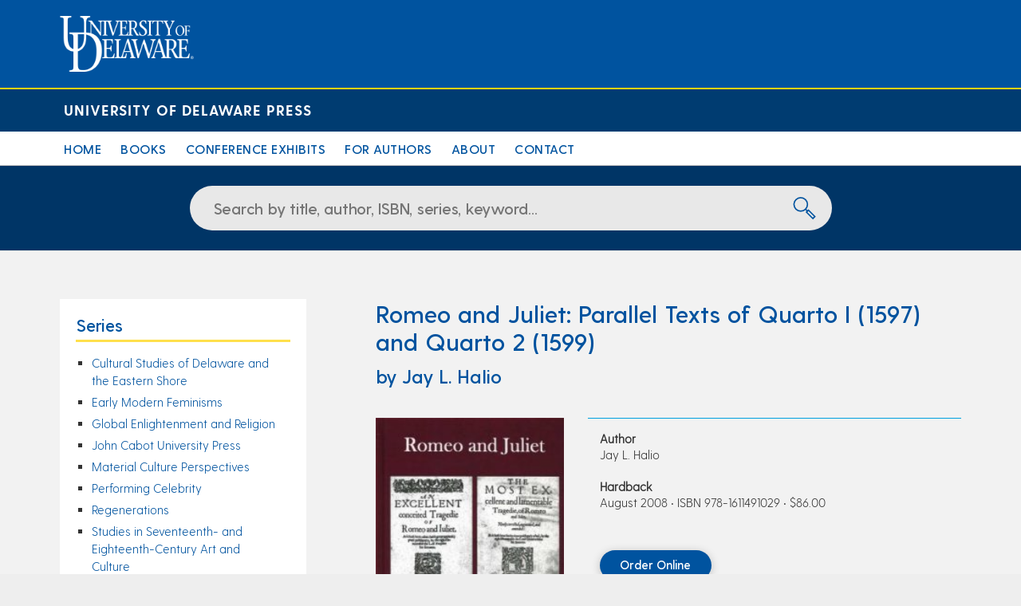

--- FILE ---
content_type: text/html; charset=UTF-8
request_url: https://udpress.udel.edu/book-title/romeo-and-juliet-parallel-texts-of-quarto-i-1597-and-quarto-2-1599/
body_size: 38771
content:
<!DOCTYPE html>
<html lang="en-US">
<head>
	<meta charset="UTF-8" />
	<meta name='viewport' content='width=device-width, initial-scale=1' />
	<link href="https://fonts.googleapis.com/css?family=Open+Sans" rel="stylesheet">
	<link rel="stylesheet" href="https://cdnjs.cloudflare.com/ajax/libs/font-awesome/4.7.0/css/font-awesome.min.css">

	<script src="https://ajax.googleapis.com/ajax/libs/jquery/2.2.4/jquery.min.js?ver=2.2.4"></script>
	<link rel="stylesheet" type="text/css" href="https://udpress.udel.edu/wp-content/themes/ud-press-2019/js/datepicker/css/jquery.datepick.css">
	<script type="text/javascript" src="https://udpress.udel.edu/wp-content/themes/ud-press-2019/js/datepicker/js/jquery.plugin.js"></script>
	<script type="text/javascript" src="https://udpress.udel.edu/wp-content/themes/ud-press-2019/js/datepicker/js/jquery.datepick.js"></script>

	<link href="https://udpress.udel.edu/wp-content/themes/ud-press-2019/css/ud-header.css" rel="stylesheet" type="text/css" />
	<link href="https://udpress.udel.edu/wp-content/themes/ud-press-2019/css/ud-footer.css" rel="stylesheet" type="text/css" />
	<link href="https://udpress.udel.edu/wp-content/themes/ud-press-2019/css/ud-press.css" rel="stylesheet" type="text/css" />
	<link href="https://udpress.udel.edu/wp-content/themes/ud-press-2019/css/ud-menu.css" rel="stylesheet" type="text/css" />
	<link href="https://udpress.udel.edu/wp-content/themes/ud-press-2019/css/ud-sidebar.css" rel="stylesheet" type="text/css" />
	<link href="https://udpress.udel.edu/wp-content/themes/ud-press-2019/css/ud-homepage.css" rel="stylesheet" type="text/css" />
	<!-- css for slick carousel --> 
	<link rel="stylesheet" type="text/css" href="https://udpress.udel.edu/wp-content/themes/ud-press-2019/css/ud-slickcarousel.css"/>
	<link rel="stylesheet" type="text/css" href="https://udpress.udel.edu/wp-content/themes/ud-press-2019/slick/slick.css"/>
	<link rel="stylesheet" type="text/css" href="https://udpress.udel.edu/wp-content/themes/ud-press-2019/slick/slick-theme.css"/>

	<!-- Global site tag (gtag.js) - Sunsetting Universal Google Analytics -->
	<script async src="https://www.googletagmanager.com/gtag/js?id=UA-3642042-14"></script>
	<script>
		window.dataLayer = window.dataLayer || [];
		function gtag(){dataLayer.push(arguments);}
		gtag('js', new Date());

		gtag('config', 'UA-3642042-14');
	</script>
	<!-- Global site tag (gtag.js) - New G4 Google Analytics -->
	<script async src="https://www.googletagmanager.com/gtag/js?id=G-Q48YPKM4PZ"></script>
	<script>
		window.dataLayer = window.dataLayer || [];
		function gtag(){dataLayer.push(arguments);}
		gtag('js', new Date());

		gtag('config', 'G-Q48YPKM4PZ');
	</script>

	<title>Romeo and Juliet: Parallel Texts of Quarto I (1597) and Quarto 2 (1599) &#8211; University of Delaware Press</title>
<meta name='robots' content='max-image-preview:large' />
<link rel="alternate" type="application/rss+xml" title="University of Delaware Press &raquo; Feed" href="https://udpress.udel.edu/feed/" />
<link rel="alternate" type="application/rss+xml" title="University of Delaware Press &raquo; Comments Feed" href="https://udpress.udel.edu/comments/feed/" />
<script type="text/javascript">
/* <![CDATA[ */
window._wpemojiSettings = {"baseUrl":"https:\/\/s.w.org\/images\/core\/emoji\/15.0.3\/72x72\/","ext":".png","svgUrl":"https:\/\/s.w.org\/images\/core\/emoji\/15.0.3\/svg\/","svgExt":".svg","source":{"concatemoji":"https:\/\/udpress.udel.edu\/wp-includes\/js\/wp-emoji-release.min.js?ver=6.6.4"}};
/*! This file is auto-generated */
!function(i,n){var o,s,e;function c(e){try{var t={supportTests:e,timestamp:(new Date).valueOf()};sessionStorage.setItem(o,JSON.stringify(t))}catch(e){}}function p(e,t,n){e.clearRect(0,0,e.canvas.width,e.canvas.height),e.fillText(t,0,0);var t=new Uint32Array(e.getImageData(0,0,e.canvas.width,e.canvas.height).data),r=(e.clearRect(0,0,e.canvas.width,e.canvas.height),e.fillText(n,0,0),new Uint32Array(e.getImageData(0,0,e.canvas.width,e.canvas.height).data));return t.every(function(e,t){return e===r[t]})}function u(e,t,n){switch(t){case"flag":return n(e,"\ud83c\udff3\ufe0f\u200d\u26a7\ufe0f","\ud83c\udff3\ufe0f\u200b\u26a7\ufe0f")?!1:!n(e,"\ud83c\uddfa\ud83c\uddf3","\ud83c\uddfa\u200b\ud83c\uddf3")&&!n(e,"\ud83c\udff4\udb40\udc67\udb40\udc62\udb40\udc65\udb40\udc6e\udb40\udc67\udb40\udc7f","\ud83c\udff4\u200b\udb40\udc67\u200b\udb40\udc62\u200b\udb40\udc65\u200b\udb40\udc6e\u200b\udb40\udc67\u200b\udb40\udc7f");case"emoji":return!n(e,"\ud83d\udc26\u200d\u2b1b","\ud83d\udc26\u200b\u2b1b")}return!1}function f(e,t,n){var r="undefined"!=typeof WorkerGlobalScope&&self instanceof WorkerGlobalScope?new OffscreenCanvas(300,150):i.createElement("canvas"),a=r.getContext("2d",{willReadFrequently:!0}),o=(a.textBaseline="top",a.font="600 32px Arial",{});return e.forEach(function(e){o[e]=t(a,e,n)}),o}function t(e){var t=i.createElement("script");t.src=e,t.defer=!0,i.head.appendChild(t)}"undefined"!=typeof Promise&&(o="wpEmojiSettingsSupports",s=["flag","emoji"],n.supports={everything:!0,everythingExceptFlag:!0},e=new Promise(function(e){i.addEventListener("DOMContentLoaded",e,{once:!0})}),new Promise(function(t){var n=function(){try{var e=JSON.parse(sessionStorage.getItem(o));if("object"==typeof e&&"number"==typeof e.timestamp&&(new Date).valueOf()<e.timestamp+604800&&"object"==typeof e.supportTests)return e.supportTests}catch(e){}return null}();if(!n){if("undefined"!=typeof Worker&&"undefined"!=typeof OffscreenCanvas&&"undefined"!=typeof URL&&URL.createObjectURL&&"undefined"!=typeof Blob)try{var e="postMessage("+f.toString()+"("+[JSON.stringify(s),u.toString(),p.toString()].join(",")+"));",r=new Blob([e],{type:"text/javascript"}),a=new Worker(URL.createObjectURL(r),{name:"wpTestEmojiSupports"});return void(a.onmessage=function(e){c(n=e.data),a.terminate(),t(n)})}catch(e){}c(n=f(s,u,p))}t(n)}).then(function(e){for(var t in e)n.supports[t]=e[t],n.supports.everything=n.supports.everything&&n.supports[t],"flag"!==t&&(n.supports.everythingExceptFlag=n.supports.everythingExceptFlag&&n.supports[t]);n.supports.everythingExceptFlag=n.supports.everythingExceptFlag&&!n.supports.flag,n.DOMReady=!1,n.readyCallback=function(){n.DOMReady=!0}}).then(function(){return e}).then(function(){var e;n.supports.everything||(n.readyCallback(),(e=n.source||{}).concatemoji?t(e.concatemoji):e.wpemoji&&e.twemoji&&(t(e.twemoji),t(e.wpemoji)))}))}((window,document),window._wpemojiSettings);
/* ]]> */
</script>
<style id='wp-emoji-styles-inline-css' type='text/css'>

	img.wp-smiley, img.emoji {
		display: inline !important;
		border: none !important;
		box-shadow: none !important;
		height: 1em !important;
		width: 1em !important;
		margin: 0 0.07em !important;
		vertical-align: -0.1em !important;
		background: none !important;
		padding: 0 !important;
	}
</style>
<link rel='stylesheet' id='wp-block-library-css' href='https://udpress.udel.edu/wp-includes/css/dist/block-library/style.min.css?ver=6.6.4' type='text/css' media='all' />
<style id='classic-theme-styles-inline-css' type='text/css'>
/*! This file is auto-generated */
.wp-block-button__link{color:#fff;background-color:#32373c;border-radius:9999px;box-shadow:none;text-decoration:none;padding:calc(.667em + 2px) calc(1.333em + 2px);font-size:1.125em}.wp-block-file__button{background:#32373c;color:#fff;text-decoration:none}
</style>
<style id='global-styles-inline-css' type='text/css'>
:root{--wp--preset--aspect-ratio--square: 1;--wp--preset--aspect-ratio--4-3: 4/3;--wp--preset--aspect-ratio--3-4: 3/4;--wp--preset--aspect-ratio--3-2: 3/2;--wp--preset--aspect-ratio--2-3: 2/3;--wp--preset--aspect-ratio--16-9: 16/9;--wp--preset--aspect-ratio--9-16: 9/16;--wp--preset--color--black: #000000;--wp--preset--color--cyan-bluish-gray: #abb8c3;--wp--preset--color--white: #ffffff;--wp--preset--color--pale-pink: #f78da7;--wp--preset--color--vivid-red: #cf2e2e;--wp--preset--color--luminous-vivid-orange: #ff6900;--wp--preset--color--luminous-vivid-amber: #fcb900;--wp--preset--color--light-green-cyan: #7bdcb5;--wp--preset--color--vivid-green-cyan: #00d084;--wp--preset--color--pale-cyan-blue: #8ed1fc;--wp--preset--color--vivid-cyan-blue: #0693e3;--wp--preset--color--vivid-purple: #9b51e0;--wp--preset--gradient--vivid-cyan-blue-to-vivid-purple: linear-gradient(135deg,rgba(6,147,227,1) 0%,rgb(155,81,224) 100%);--wp--preset--gradient--light-green-cyan-to-vivid-green-cyan: linear-gradient(135deg,rgb(122,220,180) 0%,rgb(0,208,130) 100%);--wp--preset--gradient--luminous-vivid-amber-to-luminous-vivid-orange: linear-gradient(135deg,rgba(252,185,0,1) 0%,rgba(255,105,0,1) 100%);--wp--preset--gradient--luminous-vivid-orange-to-vivid-red: linear-gradient(135deg,rgba(255,105,0,1) 0%,rgb(207,46,46) 100%);--wp--preset--gradient--very-light-gray-to-cyan-bluish-gray: linear-gradient(135deg,rgb(238,238,238) 0%,rgb(169,184,195) 100%);--wp--preset--gradient--cool-to-warm-spectrum: linear-gradient(135deg,rgb(74,234,220) 0%,rgb(151,120,209) 20%,rgb(207,42,186) 40%,rgb(238,44,130) 60%,rgb(251,105,98) 80%,rgb(254,248,76) 100%);--wp--preset--gradient--blush-light-purple: linear-gradient(135deg,rgb(255,206,236) 0%,rgb(152,150,240) 100%);--wp--preset--gradient--blush-bordeaux: linear-gradient(135deg,rgb(254,205,165) 0%,rgb(254,45,45) 50%,rgb(107,0,62) 100%);--wp--preset--gradient--luminous-dusk: linear-gradient(135deg,rgb(255,203,112) 0%,rgb(199,81,192) 50%,rgb(65,88,208) 100%);--wp--preset--gradient--pale-ocean: linear-gradient(135deg,rgb(255,245,203) 0%,rgb(182,227,212) 50%,rgb(51,167,181) 100%);--wp--preset--gradient--electric-grass: linear-gradient(135deg,rgb(202,248,128) 0%,rgb(113,206,126) 100%);--wp--preset--gradient--midnight: linear-gradient(135deg,rgb(2,3,129) 0%,rgb(40,116,252) 100%);--wp--preset--font-size--small: 13px;--wp--preset--font-size--medium: 20px;--wp--preset--font-size--large: 36px;--wp--preset--font-size--x-large: 42px;--wp--preset--spacing--20: 0.44rem;--wp--preset--spacing--30: 0.67rem;--wp--preset--spacing--40: 1rem;--wp--preset--spacing--50: 1.5rem;--wp--preset--spacing--60: 2.25rem;--wp--preset--spacing--70: 3.38rem;--wp--preset--spacing--80: 5.06rem;--wp--preset--shadow--natural: 6px 6px 9px rgba(0, 0, 0, 0.2);--wp--preset--shadow--deep: 12px 12px 50px rgba(0, 0, 0, 0.4);--wp--preset--shadow--sharp: 6px 6px 0px rgba(0, 0, 0, 0.2);--wp--preset--shadow--outlined: 6px 6px 0px -3px rgba(255, 255, 255, 1), 6px 6px rgba(0, 0, 0, 1);--wp--preset--shadow--crisp: 6px 6px 0px rgba(0, 0, 0, 1);}:where(.is-layout-flex){gap: 0.5em;}:where(.is-layout-grid){gap: 0.5em;}body .is-layout-flex{display: flex;}.is-layout-flex{flex-wrap: wrap;align-items: center;}.is-layout-flex > :is(*, div){margin: 0;}body .is-layout-grid{display: grid;}.is-layout-grid > :is(*, div){margin: 0;}:where(.wp-block-columns.is-layout-flex){gap: 2em;}:where(.wp-block-columns.is-layout-grid){gap: 2em;}:where(.wp-block-post-template.is-layout-flex){gap: 1.25em;}:where(.wp-block-post-template.is-layout-grid){gap: 1.25em;}.has-black-color{color: var(--wp--preset--color--black) !important;}.has-cyan-bluish-gray-color{color: var(--wp--preset--color--cyan-bluish-gray) !important;}.has-white-color{color: var(--wp--preset--color--white) !important;}.has-pale-pink-color{color: var(--wp--preset--color--pale-pink) !important;}.has-vivid-red-color{color: var(--wp--preset--color--vivid-red) !important;}.has-luminous-vivid-orange-color{color: var(--wp--preset--color--luminous-vivid-orange) !important;}.has-luminous-vivid-amber-color{color: var(--wp--preset--color--luminous-vivid-amber) !important;}.has-light-green-cyan-color{color: var(--wp--preset--color--light-green-cyan) !important;}.has-vivid-green-cyan-color{color: var(--wp--preset--color--vivid-green-cyan) !important;}.has-pale-cyan-blue-color{color: var(--wp--preset--color--pale-cyan-blue) !important;}.has-vivid-cyan-blue-color{color: var(--wp--preset--color--vivid-cyan-blue) !important;}.has-vivid-purple-color{color: var(--wp--preset--color--vivid-purple) !important;}.has-black-background-color{background-color: var(--wp--preset--color--black) !important;}.has-cyan-bluish-gray-background-color{background-color: var(--wp--preset--color--cyan-bluish-gray) !important;}.has-white-background-color{background-color: var(--wp--preset--color--white) !important;}.has-pale-pink-background-color{background-color: var(--wp--preset--color--pale-pink) !important;}.has-vivid-red-background-color{background-color: var(--wp--preset--color--vivid-red) !important;}.has-luminous-vivid-orange-background-color{background-color: var(--wp--preset--color--luminous-vivid-orange) !important;}.has-luminous-vivid-amber-background-color{background-color: var(--wp--preset--color--luminous-vivid-amber) !important;}.has-light-green-cyan-background-color{background-color: var(--wp--preset--color--light-green-cyan) !important;}.has-vivid-green-cyan-background-color{background-color: var(--wp--preset--color--vivid-green-cyan) !important;}.has-pale-cyan-blue-background-color{background-color: var(--wp--preset--color--pale-cyan-blue) !important;}.has-vivid-cyan-blue-background-color{background-color: var(--wp--preset--color--vivid-cyan-blue) !important;}.has-vivid-purple-background-color{background-color: var(--wp--preset--color--vivid-purple) !important;}.has-black-border-color{border-color: var(--wp--preset--color--black) !important;}.has-cyan-bluish-gray-border-color{border-color: var(--wp--preset--color--cyan-bluish-gray) !important;}.has-white-border-color{border-color: var(--wp--preset--color--white) !important;}.has-pale-pink-border-color{border-color: var(--wp--preset--color--pale-pink) !important;}.has-vivid-red-border-color{border-color: var(--wp--preset--color--vivid-red) !important;}.has-luminous-vivid-orange-border-color{border-color: var(--wp--preset--color--luminous-vivid-orange) !important;}.has-luminous-vivid-amber-border-color{border-color: var(--wp--preset--color--luminous-vivid-amber) !important;}.has-light-green-cyan-border-color{border-color: var(--wp--preset--color--light-green-cyan) !important;}.has-vivid-green-cyan-border-color{border-color: var(--wp--preset--color--vivid-green-cyan) !important;}.has-pale-cyan-blue-border-color{border-color: var(--wp--preset--color--pale-cyan-blue) !important;}.has-vivid-cyan-blue-border-color{border-color: var(--wp--preset--color--vivid-cyan-blue) !important;}.has-vivid-purple-border-color{border-color: var(--wp--preset--color--vivid-purple) !important;}.has-vivid-cyan-blue-to-vivid-purple-gradient-background{background: var(--wp--preset--gradient--vivid-cyan-blue-to-vivid-purple) !important;}.has-light-green-cyan-to-vivid-green-cyan-gradient-background{background: var(--wp--preset--gradient--light-green-cyan-to-vivid-green-cyan) !important;}.has-luminous-vivid-amber-to-luminous-vivid-orange-gradient-background{background: var(--wp--preset--gradient--luminous-vivid-amber-to-luminous-vivid-orange) !important;}.has-luminous-vivid-orange-to-vivid-red-gradient-background{background: var(--wp--preset--gradient--luminous-vivid-orange-to-vivid-red) !important;}.has-very-light-gray-to-cyan-bluish-gray-gradient-background{background: var(--wp--preset--gradient--very-light-gray-to-cyan-bluish-gray) !important;}.has-cool-to-warm-spectrum-gradient-background{background: var(--wp--preset--gradient--cool-to-warm-spectrum) !important;}.has-blush-light-purple-gradient-background{background: var(--wp--preset--gradient--blush-light-purple) !important;}.has-blush-bordeaux-gradient-background{background: var(--wp--preset--gradient--blush-bordeaux) !important;}.has-luminous-dusk-gradient-background{background: var(--wp--preset--gradient--luminous-dusk) !important;}.has-pale-ocean-gradient-background{background: var(--wp--preset--gradient--pale-ocean) !important;}.has-electric-grass-gradient-background{background: var(--wp--preset--gradient--electric-grass) !important;}.has-midnight-gradient-background{background: var(--wp--preset--gradient--midnight) !important;}.has-small-font-size{font-size: var(--wp--preset--font-size--small) !important;}.has-medium-font-size{font-size: var(--wp--preset--font-size--medium) !important;}.has-large-font-size{font-size: var(--wp--preset--font-size--large) !important;}.has-x-large-font-size{font-size: var(--wp--preset--font-size--x-large) !important;}
:where(.wp-block-post-template.is-layout-flex){gap: 1.25em;}:where(.wp-block-post-template.is-layout-grid){gap: 1.25em;}
:where(.wp-block-columns.is-layout-flex){gap: 2em;}:where(.wp-block-columns.is-layout-grid){gap: 2em;}
:root :where(.wp-block-pullquote){font-size: 1.5em;line-height: 1.6;}
</style>
<script type="text/javascript" src="https://udpress.udel.edu/wp-includes/js/jquery/jquery.min.js?ver=3.7.1" id="jquery-core-js"></script>
<script type="text/javascript" src="https://udpress.udel.edu/wp-includes/js/jquery/jquery-migrate.min.js?ver=3.4.1" id="jquery-migrate-js"></script>
<link rel="https://api.w.org/" href="https://udpress.udel.edu/wp-json/" /><link rel="EditURI" type="application/rsd+xml" title="RSD" href="https://udpress.udel.edu/xmlrpc.php?rsd" />
<meta name="generator" content="WordPress 6.6.4" />
<link rel="canonical" href="https://udpress.udel.edu/book-title/romeo-and-juliet-parallel-texts-of-quarto-i-1597-and-quarto-2-1599/" />
<link rel='shortlink' href='https://udpress.udel.edu/?p=1335' />
<link rel="alternate" title="oEmbed (JSON)" type="application/json+oembed" href="https://udpress.udel.edu/wp-json/oembed/1.0/embed?url=https%3A%2F%2Fudpress.udel.edu%2Fbook-title%2Fromeo-and-juliet-parallel-texts-of-quarto-i-1597-and-quarto-2-1599%2F" />
<link rel="alternate" title="oEmbed (XML)" type="text/xml+oembed" href="https://udpress.udel.edu/wp-json/oembed/1.0/embed?url=https%3A%2F%2Fudpress.udel.edu%2Fbook-title%2Fromeo-and-juliet-parallel-texts-of-quarto-i-1597-and-quarto-2-1599%2F&#038;format=xml" />
</head>
<body class="book-title-template-default single single-book-title postid-1335">
<div id="wrapper" class="hfeed">
	
<header id="udHeader">
	<div id="udHeaderContainer">
		<div id="udHeaderWrapper">
			<a href="http://www.udel.edu" id="udHeaderLogo"><img src="https://udpress.udel.edu/wp-content/themes/ud-press-2019/img/logo-udel.png" alt="University of Delaware" class="img-responsive"/></a>
		</div>
	</div>
</header>
	
	
<div id="udHeader-collegeOuterWrapper">
	<div id="udHeader-collegeBar">
		<div id="udHeader-collegeWrapper">
			<div role="navigation" aria-label="Home" id="udHeader-collegeName"><a href="https://udpress.udel.edu">University of Delaware Press</a></div>
		</div>
	</div>
</div>
	
<div class="menuOuter">
	<nav id="menu" role="navigation">
		<div class="menu-main-menu-container"><ul id="menu-main-menu" class="menu"><li id="menu-item-8" class="menu-item menu-item-type-post_type menu-item-object-page menu-item-home menu-item-8"><a href="https://udpress.udel.edu/">Home</a></li>
<li id="menu-item-25" class="menu-item menu-item-type-custom menu-item-object-custom menu-item-has-children menu-item-25"><a href="https://udpress.udel.edu/search/">Books</a>
<ul class="sub-menu">
	<li id="menu-item-1796" class="menu-item menu-item-type-post_type menu-item-object-page menu-item-1796"><a href="https://udpress.udel.edu/search/">Browse A-Z</a></li>
	<li id="menu-item-30" class="menu-item menu-item-type-custom menu-item-object-custom menu-item-30"><a href="https://udpress.udel.edu/book-series/">Series</a></li>
	<li id="menu-item-27" class="menu-item menu-item-type-custom menu-item-object-custom menu-item-27"><a href="https://udpress.udel.edu/search/?udp-txtTitleKeyword=udpnew">New Releases</a></li>
	<li id="menu-item-28" class="menu-item menu-item-type-custom menu-item-object-custom menu-item-28"><a href="https://udpress.udel.edu/search/?udp-txtTitleKeyword=udpcoming">Coming Soon</a></li>
	<li id="menu-item-2767" class="menu-item menu-item-type-custom menu-item-object-custom menu-item-2767"><a href="https://udpress.udel.edu/search/?udp-txtTitleKeyword=udpoa">Open Access</a></li>
	<li id="menu-item-29" class="menu-item menu-item-type-post_type menu-item-object-page menu-item-29"><a href="https://udpress.udel.edu/how-to-order/">Order Books</a></li>
</ul>
</li>
<li id="menu-item-2765" class="menu-item menu-item-type-post_type_archive menu-item-object-virtualexhibit menu-item-2765"><a href="https://udpress.udel.edu/virtual-exhibits/">Conference Exhibits</a></li>
<li id="menu-item-32" class="menu-item menu-item-type-post_type menu-item-object-page menu-item-32"><a href="https://udpress.udel.edu/submission-guidelines/">For Authors</a></li>
<li id="menu-item-31" class="menu-item menu-item-type-custom menu-item-object-custom menu-item-has-children menu-item-31"><a href="#">About</a>
<ul class="sub-menu">
	<li id="menu-item-34" class="menu-item menu-item-type-post_type menu-item-object-page menu-item-34"><a href="https://udpress.udel.edu/ud-press-history/">Press History</a></li>
	<li id="menu-item-1971" class="menu-item menu-item-type-post_type menu-item-object-page menu-item-1971"><a href="https://udpress.udel.edu/mission-statement/">Mission Statement</a></li>
	<li id="menu-item-2828" class="menu-item menu-item-type-post_type menu-item-object-page menu-item-2828"><a href="https://udpress.udel.edu/code-of-conduct/">Code of Conduct</a></li>
	<li id="menu-item-33" class="menu-item menu-item-type-post_type menu-item-object-page menu-item-33"><a href="https://udpress.udel.edu/ud-press-faq/">FAQs</a></li>
</ul>
</li>
<li id="menu-item-35" class="menu-item menu-item-type-post_type menu-item-object-page menu-item-35"><a href="https://udpress.udel.edu/contact/">Contact</a></li>
</ul></div>		<div id="udp-mobile-nav">
			<a href="javascript:void(0);" class="icon" onclick="javascript:udp_menu_toggle()"><i class="fa fa-bars"></i></a>
			<div class="menu-main-menu-container"><ul id="udp-mobile-menu" class="udp-mobile-menu_class"><li class="menu-item menu-item-type-post_type menu-item-object-page menu-item-home menu-item-8"><a href="https://udpress.udel.edu/">Home</a></li>
<li class="menu-item menu-item-type-custom menu-item-object-custom menu-item-has-children menu-item-25"><a href="https://udpress.udel.edu/search/">Books</a>
<ul class="sub-menu">
	<li class="menu-item menu-item-type-post_type menu-item-object-page menu-item-1796"><a href="https://udpress.udel.edu/search/">Browse A-Z</a></li>
	<li class="menu-item menu-item-type-custom menu-item-object-custom menu-item-30"><a href="https://udpress.udel.edu/book-series/">Series</a></li>
	<li class="menu-item menu-item-type-custom menu-item-object-custom menu-item-27"><a href="https://udpress.udel.edu/search/?udp-txtTitleKeyword=udpnew">New Releases</a></li>
	<li class="menu-item menu-item-type-custom menu-item-object-custom menu-item-28"><a href="https://udpress.udel.edu/search/?udp-txtTitleKeyword=udpcoming">Coming Soon</a></li>
	<li class="menu-item menu-item-type-custom menu-item-object-custom menu-item-2767"><a href="https://udpress.udel.edu/search/?udp-txtTitleKeyword=udpoa">Open Access</a></li>
	<li class="menu-item menu-item-type-post_type menu-item-object-page menu-item-29"><a href="https://udpress.udel.edu/how-to-order/">Order Books</a></li>
</ul>
</li>
<li class="menu-item menu-item-type-post_type_archive menu-item-object-virtualexhibit menu-item-2765"><a href="https://udpress.udel.edu/virtual-exhibits/">Conference Exhibits</a></li>
<li class="menu-item menu-item-type-post_type menu-item-object-page menu-item-32"><a href="https://udpress.udel.edu/submission-guidelines/">For Authors</a></li>
<li class="menu-item menu-item-type-custom menu-item-object-custom menu-item-has-children menu-item-31"><a href="#">About</a>
<ul class="sub-menu">
	<li class="menu-item menu-item-type-post_type menu-item-object-page menu-item-34"><a href="https://udpress.udel.edu/ud-press-history/">Press History</a></li>
	<li class="menu-item menu-item-type-post_type menu-item-object-page menu-item-1971"><a href="https://udpress.udel.edu/mission-statement/">Mission Statement</a></li>
	<li class="menu-item menu-item-type-post_type menu-item-object-page menu-item-2828"><a href="https://udpress.udel.edu/code-of-conduct/">Code of Conduct</a></li>
	<li class="menu-item menu-item-type-post_type menu-item-object-page menu-item-33"><a href="https://udpress.udel.edu/ud-press-faq/">FAQs</a></li>
</ul>
</li>
<li class="menu-item menu-item-type-post_type menu-item-object-page menu-item-35"><a href="https://udpress.udel.edu/contact/">Contact</a></li>
</ul></div>		</div>
	</nav>
</div>
<div id="container">
<div id="udp-searchboxOuter">
<div id="udp-searchboxInner">
	<form id="frmTitleSearch" name="frmTitleSearch" action="/search/">
		<input type="hidden" name="udp-DoSearch" id="udp-DoSearch" value="1">
		<input type="text" id="udp-txtTitleKeyword" name="udp-txtTitleKeyword" placeholder="Search by title, author, ISBN, series, keyword..." value="" title="Search by title, author, ISBN, series, keyword" >

	<div class="udp-buttoncol" onclick="document.frmTitleSearch.submit();" onkeypress="document.frmTitleSearch.submit();" tabindex="0"><svg version="1.1" xmlns="http://www.w3.org/2000/svg" xmlns:xlink="http://www.w3.org/1999/xlink" x="0px" y="0px" width="64px" height="64px" viewBox="0 0 64 64" enable-background="new 0 0 64 64" xml:space="preserve">
		  <g>
			<circle fill="none" stroke-miterlimit="10" cx="21" cy="21" r="20"></circle>
			<line fill="none" stroke-miterlimit="10" x1="35" y1="35" x2="41" y2="41"></line>
			<rect x="46.257" y="37.065" transform="matrix(-0.7071 0.7071 -0.7071 -0.7071 121.9178 50.5)" fill="none" stroke-miterlimit="10" width="8.485" height="26.87"></rect>
		  </g>
		</svg>
		<input class="udp-button" id="search-button-hide" type="submit" value="Go" tabindex="-1">
		</div>
	</form>
</div>
</div>

<!-- post type : book-title -->
<section id="content" class="udp-page">
	
	
<!-- single-templates/single-book-title.php -->
<div role="main" id="udp-inner-container" class="single-book-title">
	<aside id="sidebar" class="udp-sidebar" role="complementary">
<div id="primary" class="widget-area">
<ul class="xoxo">
<li id="udp_series_widget-2" class="widget-container widget_udp_series_widget"><div class="widget-title">Series</div><ul class='udp-sidebar-series'><li><a href='https://udpress.udel.edu/book-series/cultural-studies-of-delaware-and-the-eastern-shore/'>Cultural Studies of Delaware and the Eastern Shore</a></li><li><a href='https://udpress.udel.edu/book-series/early-modern-feminisms/'>Early Modern Feminisms</a></li><li><a href='https://udpress.udel.edu/book-series/global-enlightenment-and-religion/'>Global Enlightenment and Religion</a></li><li><a href='https://udpress.udel.edu/book-series/john-cabot-university-press/'>John Cabot University Press</a></li><li><a href='https://udpress.udel.edu/book-series/material-culture-perspectives/'>Material Culture Perspectives</a></li><li><a href='https://udpress.udel.edu/book-series/performing-celebrity/'>Performing Celebrity</a></li><li><a href='https://udpress.udel.edu/book-series/regenerations/'>Regenerations</a></li><li><a href='https://udpress.udel.edu/book-series/studies-in-seventeenth-and-eighteenth-century-art-and-culture/'>Studies in Seventeenth- and Eighteenth-Century Art and Culture</a></li><li><a href='https://udpress.udel.edu/book-series/the-early-modern-exchange/'>The Early Modern Exchange</a></li><li><a href='https://udpress.udel.edu/book-series/the-world-shakespeare-congress-proceedings/'>The World Shakespeare Congress Proceedings</a></li><li><a href='https://udpress.udel.edu/book-series/university-museums-of-the-university-of-delaware/'>University Museums of the University of Delaware</a></li></ul></li></ul>
</div>
</aside>
		<article id="post-1335" class="post-1335 book-title type-book-title status-publish hentry">
			<header>
				<h1 class="udp-book-title">Romeo and Juliet: Parallel Texts of Quarto I (1597) and Quarto 2 (1599)</h1>
			</header>

			
<div class="entry-content title-content">
	<div class='udp-byline'>by Jay L. Halio</div>
	<div class='udp-book'>
		<div class='udp-book-data'>
			<div class='udp-cover'>
								<img width="202" height="300" src="https://udpress.udel.edu/wp-content/uploads/2015/03/romeo-202x300.jpg" class="attachment-medium size-medium" alt="Cover: Romeo and Juliet: Parallel Texts of Quarto I (1597) and Quarto 2 (1599)" title="Cover: Romeo and Juliet: Parallel Texts of Quarto I (1597) and Quarto 2 (1599)" decoding="async" fetchpriority="high" srcset="https://udpress.udel.edu/wp-content/uploads/2015/03/romeo-202x300.jpg 202w, https://udpress.udel.edu/wp-content/uploads/2015/03/romeo.jpg 337w" sizes="(max-width: 202px) 100vw, 202px" />			</div>

			<div class='udp-book-info'>
				<strong>Author</strong><br>Jay L. Halio<br><br><strong>Hardback</strong><br>August 2008 &#8226; ISBN 978-1611491029 &#8226; $86.00<br><br><br><a href='http://www.rowmanlittlefield.com/ISBN/1611491029' target='_blank' class='udp-order-btn'>Order Online</a>			</div>
		</div>
		<p>Using this edition, the reader may see at once how Shakespeare’s manuscript of the play, upon which the second quarto (Q2) is based, was adapted for the Elizabethan stage by the author and/or his colleagues. Q1 is considerably shorter than Q2. While many long speeches are cut, abbreviated, or revised, the structure of the play remains essentially as Shakespeare originally conceived it. Q1 is thus quite different, for instance, from Q1 <em>Hamlet</em>, whose provenance is still open to debate. While both of these early quartos were once believed to be memorial reconstructions, and thus “Bad” quartos, the theory of memorial reconstructions has now been seriously disputed. One of the essays appended to Halio’s edition, “Handy-Dandy: Q1/Q2 <em>Romeo and Juliet</em>,” discusses this issue and brings fresh evidence to bear to show that Q1 <em>Romeo</em> is not truly a “Bad” quarto, as A. W. Pollard long maintained. In another essay, Halio offers a brief stage history of <em>Romeo and Juliet</em>. Many non-authorial changes in the texts of Shakespeare’s play were common in the eighteenth century. For example, Garrick introduced Juliet’s spectacular funeral procession at the end of act 4, along with many new songs. Later, the American actress Charlotte Cushman removed many of these interpolations and restored much of Shakespeare’s original text. Modern-dress productions of the play have often been staged, which introduced a good deal of modern technology into the action.</p>
<p><strong>About the Editor</strong><br />
Jay L. Halio is Professor Emeritus of English at the University of Delaware.</p>
		
				
	</div>

	
	<div class="entry-links"></div>
</div>


<script>
	// set iframe titles for screen readers
	var iframes = document.querySelectorAll('iframe');
	
	iframes.forEach((iframe) => {
		if ( iframe.src.includes('spotify') ) { iframe.style.maxHeight = '152px'; } 
		if ( !iframe.title ) {
			if ( iframe.src.includes('spotify') ) { 
				iframe.setAttribute('title', 'Spotify Podcast'); 
			} 
			else { iframe.setAttribute('title', 'Video Player'); }
		}
	});
</script>
		</article>
	
	<aside id="sidebar-mobile" class="udp-sidebar" role="complementary">
<div id="primary-mobile" class="widget-area">
<ul class="xoxo">
</ul>
</div>
</aside></div>	
</section>

<div class="clear"></div>
</div>

<footer id="udp-footer-outer">
	<div id="udp-footer-inner">

		<div class="foot-lib-title">
			<a href="https://library.udel.edu/" title="University of Delaware Library, Museums and Press" onclick="ga('send','pageview',footer/library')" >Library, Museums and Press</a>
			<div class="foot-lib-address">
				<span>181 South College Avenue, Newark, DE 19717-5267</span> 
				<div class="udFooterSocial-icons">
					<ul>
						<li><a class="foot-twi" href="https://twitter.com/UDLibrary" title="University of Delaware Library, Museums & Press Twitter" target="_blank" onclick="ga('send','pageview',footer/libtwitter')"></a></li>

						<li><a class="foot-fb" href="https://www.facebook.com/udlibrary" title="University of Delaware Library, Museums & Press Facebook" target="_blank" onclick="ga('send','pageview',footer/libfacebook')"></a></li>
					</ul>
				</div>
			</div>
		</div>

		<div class="footer-section library">
			<ul class="footer-ul">
				<li class="footer-li"><a href="https://delcat.primo.exlibrisgroup.com/discovery/search?vid=01UDEL_INST:01UDEL_INST" title="DELCAT Online Catalog" onclick="ga('send','pageview',footer/delcat')">
				DELCAT Online Catalog
				</a></li>
				
				<li class="footer-li"><a href="http://guides.lib.udel.edu/" title="Research Guides" onclick="ga('send','pageview',footer/guides')">
				Research Guides
				</a></li>
				
				<li class="footer-li"><a href="https://library.udel.edu/giving/" title="Give to the University of Delaware Library" onclick="ga('send','pageview',footer/giving')">
				Support Us
				</a></li>

				<li class="footer-li"><a href="https://library.udel.edu/databases/" title="Browse Our Library Databases" onclick="ga('send','pageview',footer/database')">
				Databases
				</a></li>
				
				<li class="footer-li"><a href="https://library.udel.edu/interlibraryloan/" title="Interlibrary Loan" onclick="ga('send','pageview',footer/ill')">
				Interlibrary Loan
				</a></li>
				
				<li class="footer-li"><a href="https://library.udel.edu/about/" title="About the Library, Museums and Press" onclick="ga('send','pageview',footer/about')">
				About
				</a></li>

				<li class="footer-li"><a href="https://delcat.primo.exlibrisgroup.com/discovery/jsearch?vid=01UDEL_INST:01UDEL_INST" title="Browse Our Library E-Journals" onclick="ga('send','pageview',footer/ejournal')">
				Electronic Journals
				</a></li>
				
				<li class="footer-li"><a href="https://library.udel.edu/reservespace/" title="Group Study Reservations" onclick="ga('send','pageview',footer/groupstudy')">
				Group Study Reservations
				</a></li>
				
				<li class="footer-li"><a href="https://library.udel.edu/events/" title="University of Delaware Library Events" onclick="ga('send','pageview',footer/events')">
				Events and Workshops
				</a></li>

				<li class="footer-li"><a href="https://library.udel.edu/services/connect/" title="Off-Campus Access" onclick="ga('send','pageview',footer/connect')">
				Off-Campus Access
				</a></li>
				
				<li class="footer-li"><a href="https://library.udel.edu/hours/" title="UD Library Hours" onclick="ga('send','pageview',footer/hours')">
				Hours
				</a></li>
				
				<li class="footer-li"><a href="https://library.udel.edu/contact/" title="Contact University of Delaware Library" onclick="ga('send','pageview',footer/contact')">
				Contact
				</a></li>
			</ul>
		</div>
		
		<div id="udp-footer-contact-info">
			<a href="https://library.udel.edu"><img width="400" src="https://udpress.udel.edu/wp-content/themes/ud-press-2019/img/library-logo-white.png" alt="University of Delaware Library, Museums, and Press Logo" title="University of Delaware Library, Museums, and Press"></a>
		</div>
	</div>

	<footer id="udFooter">
		<div class="udFooter-container">
			<div class="udFooterHeader">      
				<a href="http://www.udel.edu"><img src="https://udpress.udel.edu/wp-content/themes/ud-press-2019/img/ud-monogram.png" alt="UD" id="udFooterLogo"></a>
				<ul class="udFooterSocial-icons">
					<li><a href="https://twitter.com/UDelaware" title="Twitter" target="_blank"><img title="Twitter" src="https://udpress.udel.edu/wp-content/themes/ud-press-2019/img/twitter.png" alt="Twitter"></a></li>
					<li><a href="https://www.facebook.com/udelaware" title="Facebook" target="_blank"><img title="Facebook" src="https://udpress.udel.edu/wp-content/themes/ud-press-2019/img/facebook.png" alt="Facebook"></a></li>
					<li><a href="https://www.instagram.com/udelaware" title="Instagram" target="_blank"><img title="Instagram" src="https://udpress.udel.edu/wp-content/themes/ud-press-2019/img/instagram.png" alt="Instagram"></a></li>
					<li><a href="https://www.youtube.com/univdelaware" title="Youtube" target="_blank"><img title="Youtube" src="https://udpress.udel.edu/wp-content/themes/ud-press-2019/img/youtube.png" alt="YouTube"></a></li>
					<li><a href="https://www.pinterest.com/udelaware/" title="Pinterest" target="_blank"><img title="Pinterest" src="https://udpress.udel.edu/wp-content/themes/ud-press-2019/img/pininterest.png" alt="Pinterest"></a></li>
					<li><a href="https://www.linkedin.com/edu/school?id=18070" title="Linkedin" target="_blank"><img title="Linkedin" src="https://udpress.udel.edu/wp-content/themes/ud-press-2019/img/linkedin.png" alt="Linkedin"></a></li>
				</ul>
			</div>
		</div>

		<div class="udFooterLinks">
			<div>
				<div class="link-item">&copy;2026 University of Delaware</div>
				<div class="link-item"><a href="http://www.udel.edu/home/legal-notices/accessibility/">Accessibility</a></div>
				<div class="link-item"><a href="http://www.udel.edu/home/comments.html">Comments</a></div>
				<div class="link-item"><a href="http://www.udel.edu/home/legal-notices.html">Legal Notices</a></div>
			</div>
		</div>
	</footer>

</footer> <!-- ends wrapper div -->

<script type="text/javascript" src="https://udpress.udel.edu/wp-content/themes/ud-press-2019/js/ud-menu.js"></script>
<script type="text/javascript" src="https://udpress.udel.edu/wp-content/themes/ud-press-2019/js/ud-footer.js"></script>
<!-- js for slick carousel -->
<script type="text/javascript" src="https://code.jquery.com/jquery-1.12.4.min.js"></script>
<script type="text/javascript" src="https://code.jquery.com/jquery-migrate-3.5.2.min.js"></script>
<script type="text/javascript" src="https://udpress.udel.edu/wp-content/themes/ud-press-2019/slick/slick.min.js"></script>
<script type="text/javascript" src="https://udpress.udel.edu/wp-content/themes/ud-press-2019/js/ud-slickcarousel.js"></script>


<nav id="back-to-top-wrapper" aria-label="back-to-top-button">
	<a href="#" class="back-to-top" title="Back to Top">
	  <span>This button takes the user to the top of the screen.</span>
	  <svg class="top-svg" width="44px" height="44px" viewBox="0 0 44 44" preserveAspectRatio="xMidYMid meet" >
	  <circle cx="22px" cy="22px" style="" r="22px" fill="#01a0df"  class="top-circle"/>
	  <polyline stroke="#ffffff" class="down-white" style="fill: none; stroke-width: 2px; stroke-linejoin: miter; stroke-miterlimit: 10;" points="12 25.5 22 15.5 32 25.5" />
	  </svg>
	</a>
</nav>

</body>
</html>

--- FILE ---
content_type: text/css
request_url: https://udpress.udel.edu/wp-content/themes/ud-press-2019/css/ud-header.css
body_size: 7372
content:
/* CSS Document */
@charset "UTF-8";

/*
Font: 		Greycliff CF
URL: 		https://www.youworkforthem.com/font/T6406/greycliff-cf
Foundry: 	Connary Fagen
Foundry: 	https://www.youworkforthem.com/designer/479/connary-fagen
Copyright:	Â© 2017 Connary Fagen
Version: 	17
Created:	February 03, 2018
License: 	https://www.youworkforthem.com/font-license 
License: 	The WebFont(s) listed in this document must follow the YouWorkForThem
			WebFont license rules. All other parties are strictly restricted 
			from using the WebFonts(s) listed without a purchased license. 
			All details above must always remain unaltered and visible in your CSS.
*/

@-webkit-viewport{width:device-width}@-moz-viewport{width:device-width}@-ms-viewport{width:device-width}@-o-viewport{width:device-width}@viewport{width:device-width}

@font-face {
    font-family: 'greycliff-bold';
    src: url('//www.udel.edu/content/dam/udelImages/digital-brand-assets/fonts/GreycliffCF-Bold.woff2') format('woff2'),
         url('//www.udel.edu/content/dam/udelImages/digital-brand-assets/fonts/GreycliffCF-Bold.woff') format('woff');
    font-weight: normal;
    font-style: normal;
}

@font-face {
    font-family: 'greycliff-light';
    src: url('//www.udel.edu/content/dam/udelImages/digital-brand-assets/fonts/GreycliffCF-Light.woff2') format('woff2'),
         url('//www.udel.edu/content/dam/udelImages/digital-brand-assets/fonts/GreycliffCF-Light.woff') format('woff');
    font-weight: normal;
    font-style: normal;
}


@font-face {
    font-family: 'vanguard-regular';
    src: url('//www.udel.edu/content/dam/udelImages/digital-brand-assets/fonts/vanguard-cf-regular.woff2') format('woff2'),
         url('//www.udel.edu/content/dam/udelImages/digital-brand-assets/fonts/vanguard-cf-regular.woff') format('woff');
    font-weight: normal;
    font-style: normal;
}

body { margin: 0; }

/* This header max-width may be altered to match the width of your site content/container */
header#udHeader #udHeaderContainer, div#udHeader-collegeBar { 
	max-width: 1170px; 
}

/* UD Banner */
header#udHeader { 
	position: relative; 
	width: 100%; 
	background-color: #00539f; 
	border-bottom: 2px solid #ffd300; 
	float: left; 
}
header#udHeader #udHeaderContainer { 
	width: 100%; 
	margin: auto; 
	overflow: hidden; 
	position: relative; 
}
header#udHeader #udHeaderWrapper { 
	position: relative; 
	width: 100%; 
	float: left;
}
header#udHeader #udHeaderLogo img { 
	height: 70px; 
	float: left; 
	margin: 20px; 
}

/* College Banner */
div#udHeader-collegeOuterWrapper { 
	width: 100%; 
	background: #003c71; 
	overflow: hidden; 
	position: relative;
	z-index: 1000; 
}
div#udHeader-collegeBar { 
	width: 100%; 
	margin: auto; 
	padding: 15px 25px; 
	font-size: 18px; 
	box-sizing: border-box; 
	background: #003c71; 
	overflow: hidden; 
	position: relative; 
	z-index: 1000; 
	line-height: normal; 
}
div#udHeader-collegeBar #udHeader-collegeWrapper a { 
	font-family: 'greycliff-bold'; 
	letter-spacing: 1px; 
	text-transform: uppercase; 
	color: #FFF; 
	text-decoration: none; 
	line-height: normal;
	font-weight: normal; 
	-webkit-font-smoothing: auto; 
	-moz-osx-font-smoothing: auto; 
}
div#udHeader-collegeBar #udHeader-collegeWrapper a:hover { 
	text-decoration: none; 
}
div#udHeader-collegeName {
	color: #fff;
}
div#udHeader-collegeBar #udHeader-collegeWrapper #udHeader-collegeName a.subsite {
	color: #ffd200;
}

/* Search Menu */
header#udHeader .udHeaderMenu ul { 
	margin: 0 15px 0 0; 
	padding: 0;
}
header#udHeader .udHeaderMenu li { 
	float: left; 
	padding-left: 15px; 
	list-style: none; 
}
header#udHeader .udHeaderMenu li.udHeaderSearch { 
	padding-left: 0; 
	margin-left: 0; 
}
header#udHeader .udHeaderMenu a img { 
	height: 25px; 
	margin-top: 10px; 
}
header#udHeader .udHeaderMenuTrigger a img { 
	height: 25px; 
}
header#udHeader .udHeaderMenu { 
	font-family: 'open sans'; 
	text-align: center; 
	z-index: 2; 
	margin: 0; 
	position: absolute;
	top: 0; 
	right: 0;
}
header#udHeader .udHeaderMenu #udHeaderSearch { 
	position: absolute; 
	top: 45px;
	right: 15px; 
	background: #eee;
	padding: 5px 5px 1px 5px; 
	width: 340px; 
}
header#udHeader #udHeaderSearchTrigger { 
	padding-right: 15px; 
	padding-bottom: 5px;
}
header#udHeader #udHeaderSearchTrigger.udHeaderOn { 
	background: #003c71;
}
header#udHeader .udHeaderMenu.show,.udHeaderSearch.show {
	display: block;
}
header#udHeader .udHeaderSearch.hide { 
	display: none; 
}
header#udHeader ul.udHeader-icon-list, header#udHeader ul.udHeader-icon-list li { 
	margin: 0; 
}

/* Hide Mobile Elements in Desktop */
header#udHeader #udHeaderMenuTrigger { 
	display: none; 
}

@media only screen and (max-width: 768px) {
	/* UD Banner */
	body header#udHeader #udHeaderMenuTrigger { 
		display: inline-block; 
	}
	body header#udHeader #udHeaderLogo img {
		height: 40px; 
		margin: 15px; 
	}
	body header#udHeader .udHeaderMenuTrigger { 
		position: absolute; 
		top: 23px; 
		right: 28px; 
		width: 25px; 
		cursor: pointer; 
	}
	body header#udHeader .udHeaderMenuTrigger span {  
		height: 5px; 
		width: 5px; 
		margin: auto; 
		background-color: #FFF; 
		border-radius: 50%; 
		display: block;
		clear: left;
	}
  	body header#udHeader .udHeaderMenuTrigger span + span { 
		margin-top: 5px;
	}
	body header#udHeader .udHeaderMenuTrigger.udHeaderOn span { 
		background: #fed600; 
	}
	body header#udHeader .udHeaderMenu { 
		text-align: center; 
		background: #003c71;
		margin: 0; 
		display: none;
		position: relative; 
	}
	
	/* Search Menu (show search) */
	body header#udHeader .udHeaderMenu a { 
		color: #00539f; 
		display: block; 
		padding: 10px; 
	}
	body header#udHeader .udHeaderMenu ul {
		margin-right: 15px;
		margin: 0; 
		padding: 0px 15px;
	}
	body header#udHeader .udHeaderMenu li { 
		float: none;
	}
	body header#udHeader .udHeaderMenu li + li { 
		border-top: 1px solid #00315c; 
		margin-left: 0; 
		padding-left: 0; 
	}
	/* Search Menu (search bar) */
	body header#udHeader #udHeaderSearchTrigger { 
		height: 20px; 
		padding-bottom: 0; 
	}
	body header#udHeader #udHeaderSearchTrigger.udHeaderOn { 
		background: transparent; 
	}
	body header#udHeader #udHeaderSearchTrigger.udHeaderOn a { 
		padding-bottom: 0; 
	}
	body header#udHeader #udHeaderSearch {
		width: 100%; 
		position: relative;
		top: 0; 
		margin: 0;
		padding: 0;
	}
	body header#udHeader #udHeaderSearch.show { 
		border-top: 0; 
		padding-bottom: 1px; 
	}
	body header#udHeader #udHeaderSearchTrigger img {
		margin-left: 15px;
		height: 20px; 
	}
	body header#udHeader #udHeaderSearch {
		padding-bottom: 15px !important; 
		background: none;
		right: inherit; 
	}
	body header#udHeader .udHeaderMenu #udHeaderSearch { 
		position: relative; 
		top: 0; 
		right: 0;
		background: none;
		padding: 0;
		width: 100%; 
	}

	/* College Banner */
	body div#udHeader-collegeBar #udHeader-collegeMenuTrigger {
		display: block; 
		position: absolute; 
		top: 50%; 
		transform: translateY(-50%);
		right: 25px; 
		width: 32px; 
		margin-top: -5px;
	}
	body div#udHeader-collegeBar #udHeader-collegeBar {
		font-size: 16px; 
	}

	/* Hide desktop search elemetns in mobile regardless of desktop state */
	body header#udHeader #udHeaderSearchTrigger a { 
		display: none !important; 
	}
}

--- FILE ---
content_type: text/css
request_url: https://udpress.udel.edu/wp-content/themes/ud-press-2019/css/ud-sidebar.css
body_size: 6024
content:
/* 
 Organization: University of Delaware Library, Museums and Press Intranet
 File: ud-sidebar.css
 Description: Define styles for sidebar.
*/

/* Sidebar Area Styles */
#sidebar-mobile {
	display: none;
}
#sidebar {
	display: inline-block;
}
.udp-sidebar {
/*	max-width: 27%;*/
    margin-top: 30px;
	margin-right: 30px;
}
.udp-sidebar .menu-main-menu-container {
	border-top-width: 0px;
}
.udp-sidebar ul.xoxo {
	margin-top: 0px;
	background-color: #fff;
	padding: 20px;
}
.udp-sidebar ul.menu {
	list-style: none;
	padding-left: 0px;
	padding-top: 20px;
}
.udp-sidebar ul li.widget-container {
	list-style: none;
}
.udp-sidebar ul li.widget-container h3,
.udp-sidebar ul li.widget-container .widget-title {
    text-align: left;
    font-weight: 500;
    font-family: 'greycliff-demibold';
    letter-spacing: -.25px;
    color: #00539f;
    text-transform: none;
	
    font-size: 22px;
    line-height: 24px;
	margin-top: 0px;
	margin-bottom: 0px;
	padding-bottom: 7px;
    padding-right: 25px;
	border-bottom: 3px solid rgba(255,211,0,.7);
	width: auto;
}
.udp-sidebar ul.menu li.menu-item {
	color: #003c71;
	font-weight: 700;
	padding:0px;
	font-size: 16px;
	line-height: 19px;
}
.udp-sidebar ul.menu li.menu-item a {
	display: block;
	color: #003c71;
	text-decoration: none;
	padding: 5px 10px 5px 0;
}
.udp-sidebar ul.menu li.menu-item a:hover {
	color: #00539f;
	text-decoration: underline;
}
.udp-sidebar ul.menu li.current-menu-item a {
	color: #00a0df;
}
.udp-sidebar ul.menu li.current-menu-item ul.sub-menu a {
	color: #003c71;
}
.udp-sidebar ul.sub-menu {
	list-style: none;
	padding-left: 10px;
}
.udp-sidebar ul.sub-menu li.menu-item a:before {
	content: '\00BB';
	margin-left: 0px;
	margin-right: 10px;
}
.udp-sidebar ul.udp-sidebar-series {
	font-size: 15px;
	line-height: 22px;
	margin: 15px 0;
	list-style-type: square;
	padding: 0 12px 0 20px;
}
.udp-sidebar ul.udp-sidebar-series li::marker {
	color: var(--color-blue-darker);
}
.udp-sidebar ul.udp-sidebar-series li {
	margin-bottom: 5px;
}
.udp-sidebar ul li.widget-container.widget_search h3.widget-title,
.udp-sidebar ul li.widget-container.widget_search .widget-title {
	margin-bottom: 20px;
}

/* Responsive CSS */
@media screen and (max-width: 1130px) {
	.udp-sidebar {
		margin-left: 27px;
	}
}
@media screen and (max-width: 1100px) {
	.udp-sidebar {
/*		max-width: 35%;*/
	}
}
@media screen and (max-width: 960px) {
	#sidebar-mobile {
		display: inline-block;
		margin-left: 0px;
		margin-right: 0px;
		padding-left: 20px;
		padding-right: 20px;
		width: auto;
		flex-basis: 100%;
	}
	#sidebar {
		display: none;
	}
	.udp-sidebar {
		margin-top: 0px;
		max-width: 100%;
		width: 100%;
		margin-left: 0px;
		margin-right: 0px;
	}
	.udp-sidebar ul li.widget-container {
		width: 47%;
		display: inline-block;
		vertical-align: top;
		padding-left: 10px;
		padding-right: 10px;
		padding-bottom: 0px;
	}
	.udp-sidebar ul li.widget-container h3 {
		padding-left: 0px;
	}
	.udp-sidebar ul li.widget-container.widget_search h3.widget-title {
		margin-bottom: 0px;
		padding-left: 0px;
	}
	.udp-sidebar ul.menu {
		height: 35px;
		padding-top: 0px;
		margin-top: 8px;
		padding-left: 10px;
		padding-right: 0px;
		border: 1px solid #CCC;
		background-image: url(../img/select-arrow.png);
		background-position: right 10px top 12px;
		background-repeat: no-repeat;

	}
	.udp-sidebar ul.menu li.menu-item {
		/* height: 0px; */
		margin-right: 40px;
		position: relative;
		z-index: 99;
	}
	.udp-sidebar ul.sub-menu {
		display: block;
		height: auto;
		position: relative;
		z-index: 100;
		clear:both;
	}
	.udp-sidebar ul.sub-menu li.menu-item {
		margin-right: 0px;
		position: relative;
		z-index: 101;
		clear:both;
	}
	.udp-sidebar ul.menu li.menu-item a {
		display: none;
		overflow: hidden;
		text-overflow: ellipsis;
		white-space: nowrap;
	}
	.udp-sidebar ul.menu li.current-menu-item ul.sub-menu a {
		display: none;
		position: relative;
		z-index: 102;
	}
	.udp-sidebar ul.menu li.current-menu-item {
		height: 32px;
    	padding-top: 3px;
	}
	.udp-sidebar ul.menu li.current-menu-item a {
		display: block;
		color: #003c71;
	}
	.udp-sidebar ul.menu li.current-menu-item a:hover {
		text-decoration: none;
	}

	.udp-sidebar ul.xoxo {
		padding-top: 30px;
		margin-bottom: 0px;
		padding-bottom: 30px;
		background-color: transparent;
	}
	.udp-sidebar ul.udp-sidebar-series {
		font-family: 'greycliff-light',sans-serif;
		font-size: 15px;
		line-height: 22px;
		margin-left: 0px;
		margin-top: 15px;
		margin-bottom: 30px;
		list-style-type: disc;
	}
}
@media screen and (max-width: 850px) {
	.udp-sidebar ul li.widget-container h3 {
		font-size: 18px;
	}
}
@media screen and (max-width: 820px) {
	.udp-sidebar ul li.widget-container {
		width: 46%;
	}
}
@media screen and (max-width: 700px) {
	.udp-sidebar {
		max-width: 100%;
		text-align: center;
		margin:10px;
	}
	.udp-sidebar ul.xoxo {
		padding-right: 20px;
	}
	.udp-sidebar .menu-main-menu-container {
		padding-left: 0px;
	}
	.udp-sidebar ul li.widget-container {
		width: 100%;
		padding-left: 0px;
		padding-right: 0px;
		text-align: left;
		margin-bottom: 15px;
	}
}
@media screen and (max-width: 650px) {
	.udp-sidebar {
		margin-top: 0px;
		margin-left: 30px;
		margin-right: 30px;
	}
}
@media screen and (max-width: 600px) {
	.udp-sidebar ul.menu {
		padding-top: 5px;
	}
	.udp-sidebar ul.menu li.menu-item {
		font-size: 16px;
		line-height: 20px;
		margin-right: 25px;
	}
	.udp-sidebar ul.menu li.menu-item a {
		padding-top: 3px;
		padding-bottom: 3px;
		overflow: hidden;
		text-overflow: ellipsis;
		white-space: nowrap;
	}
	.udp-sidebar ul.sub-menu li.menu-item {
		font-size: 16px;
		line-height: 20px;
		margin-right: 0px;
	}
}
@media screen and (max-width: 450px) {
	.udp-sidebar ul.menu {
		padding-left: 10px;
	}

	.udp-sidebar ul.sub-menu {
		padding-left: 0px;
	}
	.udp-sidebar {
		margin-left: 0px;
		margin-right: 0px;
	}
}


--- FILE ---
content_type: text/css
request_url: https://udpress.udel.edu/wp-content/themes/ud-press-2019/css/ud-homepage.css
body_size: 3360
content:
/* 
 Organization: University of Delaware Library, Museums and Press Intranet
 File: ud-homepage.css
 Description: Define styles for home page.
*/

.ud-homepage .home-container,
.ud-homepage #udp-featured-section {
	max-width: 1250px;
	margin: 0 auto;
	padding: 50px 0;
}

/* home message */
#udp-home-message {
	background-color: #ffffff;
	border: 1px solid #CCC;
	padding: 20px 30px;
}
#udp-home-message h1,
#udp-home-message h2,
#udp-home-message h3 {
	color: #003c71;
	font-size: 22px;
    font-family: 'greycliff-bold';
    text-transform: uppercase;
    line-height: 24px;
	text-align: center;
	margin-top: 20px;
	margin-bottom: 30px;
}

/* new title */
#udp-new-titles {
/*	padding: 50px 0;*/
	background-color: #fff;
	border-top: 1px solid #e1e1e1;
	border-bottom: 1px solid #e1e1e1;
}
#udp-new-titles h2 {
	width: fit-content;
    text-align: center;
    margin: 0 auto 20px;
	color: #00539f;
    font-family: 'greycliff-demibold';
    font-size: 24px;
	border-bottom: 3px solid rgba(255, 211, 0, .7);
	padding: 0 25px 7px;
}
#udp-new-titles h2 a:hover {
	color: #003c71;
	font-family: 'greycliff-bold';
	text-decoration: none;
}

/* featured */
#udp-inner-container-featured {
	max-width: 1130px;
	margin: 0 auto;
	display: flex;
    flex-flow: column wrap;
    justify-content: space-between;
}
#udp-featured-section {
	margin-top: 20px;
	margin-bottom: 20px;
	padding-top: 30px;
	padding-bottom: 30px;
}
#udp-featured-inner {
	display: flex;
	flex-wrap: wrap;
    justify-content: space-between;
/*	margin-bottom: 50px;*/
}
.udp-featured {
	max-width: 50%;
	text-align: center;
	margin-left: 20px;
	margin-right: 20px;
	flex-basis: 44%;
}
.udp-featured.left {
	margin-right: 30px;
}
.udp-featured.right {
	margin-left: 30px;
}
.udp-page .udp-featured h3,
.udp-page .udp-featured h2 {
	color: #00539f;
	font-family: 'greycliff-demibold';
	font-size: 24px;
	text-align: center;
	margin: 0 20px 30px;
	width: auto;
	border-bottom: 3px solid rgba(255,211,0,.7);
	padding: 0 25px 7px;
}
.udp-featured p {
	font-size: 16px;
	line-height: 20px;
	text-align: left;
}
.udp-page .udp-featured img {
	max-height: 400px;
}
.udp-featured-image-left {
	text-align: left;
	float: left;
	margin-right: 20px;
}


@media screen and (max-width: 1060px) {
	.udp-featured {
		margin-bottom: 50px;
		width: 100%;
		max-width: 100%;
		margin-left: 0px;
		margin-right: 0px;
		flex-basis: auto;
	}
	.udp-page .udp-featured h3 {
		font-size: 22px;
	}
	.udp-featured.left,
	.udp-featured.right {
		margin-left: 0px;
	}
	.udp-featured-image-left,
	.udp-featured-image-right {
		margin-left: 30px;
	}
	#udp-featured-inner {
		margin-bottom: 0px;
	}
}

@media screen and (max-width: 960px) {
	.udp-featured p {
		margin-left: 30px;
		margin-right: 30px;
		text-align: center;
	}
	.udp-featured-image-left {
		text-align: center;
		float: none;
	}
	.udp-featured-image-right {
		text-align: center;
		float: none;
		margin-left: 30px;
	}
}

@media screen and (max-width: 700px) {
	#udp-home-message {
		padding: 15px 20px;
	}
	#udp-home-message h1,
	#udp-home-message h2,
	#udp-home-message h3 {
		font-size: 20px;
		line-height: 22px;
		margin-top: 15px;
		margin-bottom: 20px;
	}
}

@media screen and (max-width: 600px) {
	#udp-featured-section {
		padding-bottom: 0px;
	}
}

@media screen and (max-width: 450px) {
	.udp-page .udp-featured img {
		max-height: 250px;
	}
}



--- FILE ---
content_type: text/css
request_url: https://udpress.udel.edu/wp-content/themes/ud-press-2019/css/ud-slickcarousel.css
body_size: 3006
content:
/* 
 Author: Emma Jaud
 Organization: University of Delaware Library, Museums and Press Intranet
 File: ud-slickcarousel.css
 Description: Define styles for slick carousel.
*/


/* carousel dots */
.slick-dots {
	position: initial !important;
	padding-bottom: 20px !important;
}
.slick-dotted.slick-slider {
	margin-bottom: 0 !important;
}
.slick-dots li button:before {
	font-size: 8px !important;
	color: var(--color-blue-dark) !important;
}
.slick-dots li.slick-active button:before {
	opacity: 1 !important;
    color: var(--color-blue-dark) !important;
}
.nodots .slick-dots button {
/*	display: none;*/
}
.nodots .slick-dots li.slick-active button:before {
    color: white !important;
}
.ud-homepage .slick-dots {
	padding-bottom: 0 !important;
}
/* carousel arrows */
.slick-arrow:focus-visible {
	border: 2px solid black;
}
.slick-next {
    right: -30px !important;
}
.slick-prev {
    left: -30px !important;
}
.slick-prev, .slick-next {
	top: 45% !important;
	height: 100% !important;
	width: 30px !important;
}
.slick-prev:before, .slick-next:before,
.slick-prev:hover:before, .slick-next:hover:before {
    font-size: 6px !important;
    color: transparent !important;
 	border: solid var(--color-blue-dark);
    border-width: 0 3px 3px 0;
    display: inline-block;
    padding: 3px;
	opacity: 1 !important;
}
.slick-prev:hover:before, .slick-next:hover:before {
 	border: solid var(--color-blue-med);
	border-width: 0 3px 3px 0;
}
.slick-prev:before {
    transform: rotate(135deg);
  	-webkit-transform: rotate(135deg);
}
.slick-next:before {
    transform: rotate(-45deg);
    -webkit-transform: rotate(-45deg);
}
/* title carousel */
.title-carousel {
	width: 80%; 
	display: flex; 
	margin: 0 auto;
}
.title-carousel .slider-image {
	display: flex;
    justify-content: center;
}
.title-carousel .slider-image img  {
/*	max-width: 200px;*/
	min-width: 100px;
	height: auto;
    width: 100% !important;
    padding: 0 5px;
}
.slick-slide.slick-current.slick-center img {
	opacity: 1;
}
/* auto play carousel */
.autoplay {
	width: 80%; 
	display: flex; 
	margin: 0 auto;
}
.autoplay .slider-image {
	display: flex;
    justify-content: center;
}
.autoplay .slick-slide img  {
/*	max-width: 900px;*/
	min-width: 100px;
	height: auto;
    width: 100% !important;
    padding: 0 5px;
    border: 2px solid transparent;
}
.slick-initialized .slick-slide:focus-visible img {
    border: 2px solid black;
}
.slick-dots li button[aria-label="1 of 1"] {
    opacity: 0;
    cursor: default;
}

/* RESPONSIVE CSS  ||||||||||||||||||||||||||||||||||*/
@media screen and (max-width: 599px) {
	.title-carousel, .title-carousel2, .autoplay {
		width: 100% !important;
	}
	.title-carousel .slick-slide img,
	.title-carousel2 .slick-slide img {
		padding-bottom: 40px;
		opacity: 0.55;
		max-width: none !important;
	}
	.autoplay .slick-slide img {
		opacity: 0.55;
	}
	.slick-dots {
		padding-bottom: 0 !important;
	}
}
@media screen and (max-width: 380px) {
	.title-carousel .slick-slide img {
		width: 100%;
   		height: auto;
	}
}





--- FILE ---
content_type: application/javascript
request_url: https://udpress.udel.edu/wp-content/themes/ud-press-2019/js/ud-footer.js
body_size: 113
content:
// JavaScript Document
jQuery(document).ready(function($) {

    var offset = 220;
    var duration = 400;
    $(window).scroll(function() {
        if ($(this).scrollTop() > offset) {
            $('.back-to-top').stop().fadeIn(duration)
        } else {
            $('.back-to-top').stop().fadeOut(duration)
        }
    });

});